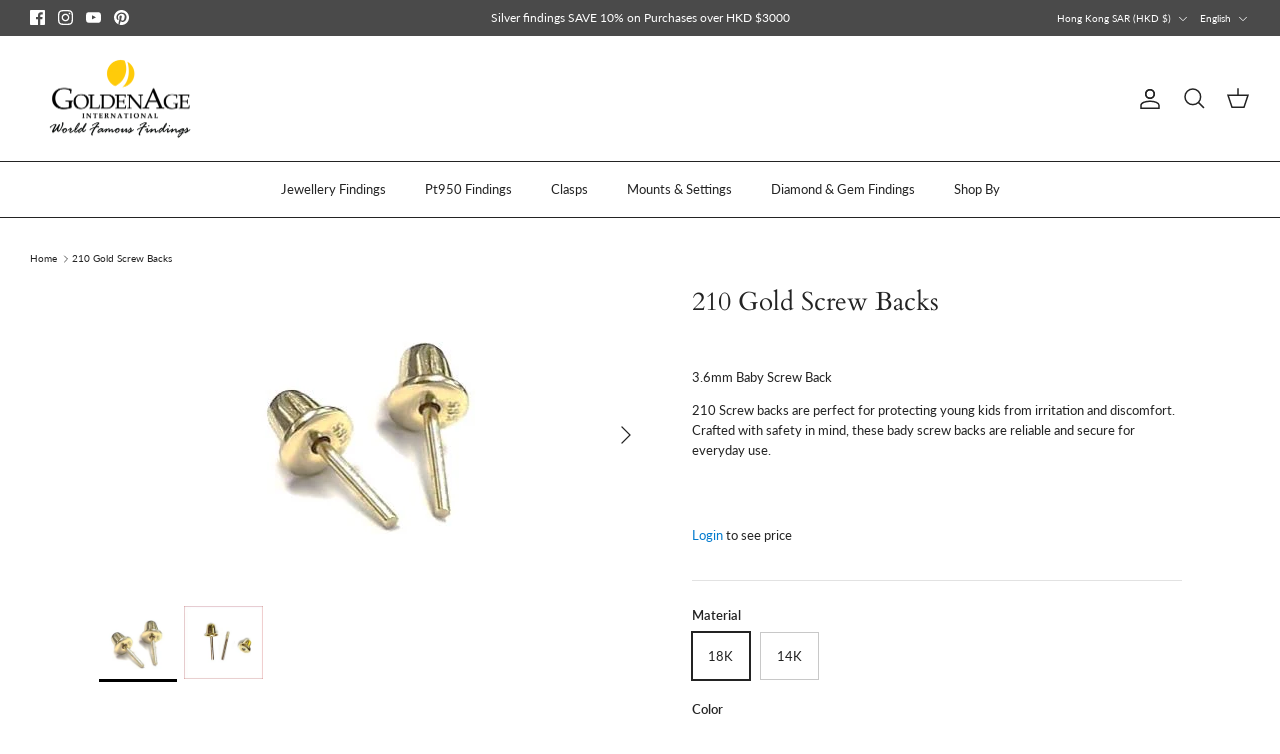

--- FILE ---
content_type: text/javascript
request_url: https://cdn.shopify.com/extensions/019b4f29-dfae-734e-85ea-6a414de5dde1/customer-portal-253/assets/loader-CALc1eqy.js
body_size: -348
content:
const a={checkRegistrationForms:m,checkPagePlaceholders:l,loadAssets:r};function m(){window.frcp&&window.frcp.plugins.custom_forms&&window.frcp.customForms.settings.forms.registration&&document.querySelectorAll('form[action$="/account"], form[action*="/account?oseid="]').length!=0?r():n()}function l(){const o=window.frcp.customForms.settings.forms.page;[...document.querySelectorAll(".frcp-cf-container")].some(s=>{const e=s.dataset.formSlug;return o.find(i=>i.slug==e)})&&r()}function r(){c("script",{src:window.frcp.customForms.scriptUrl,type:"module",defer:!0,onerror:n}),c("link",{rel:"stylesheet",media:"all",href:window.frcp.customForms.cssUrl})}function c(o,t){const s=document.createElement(o);for(const e in t)s[e]=t[e];document.head.append(s)}function n(){document.body.style.setProperty("--frcp-customFormsHidden","visible")}export{a as c};
